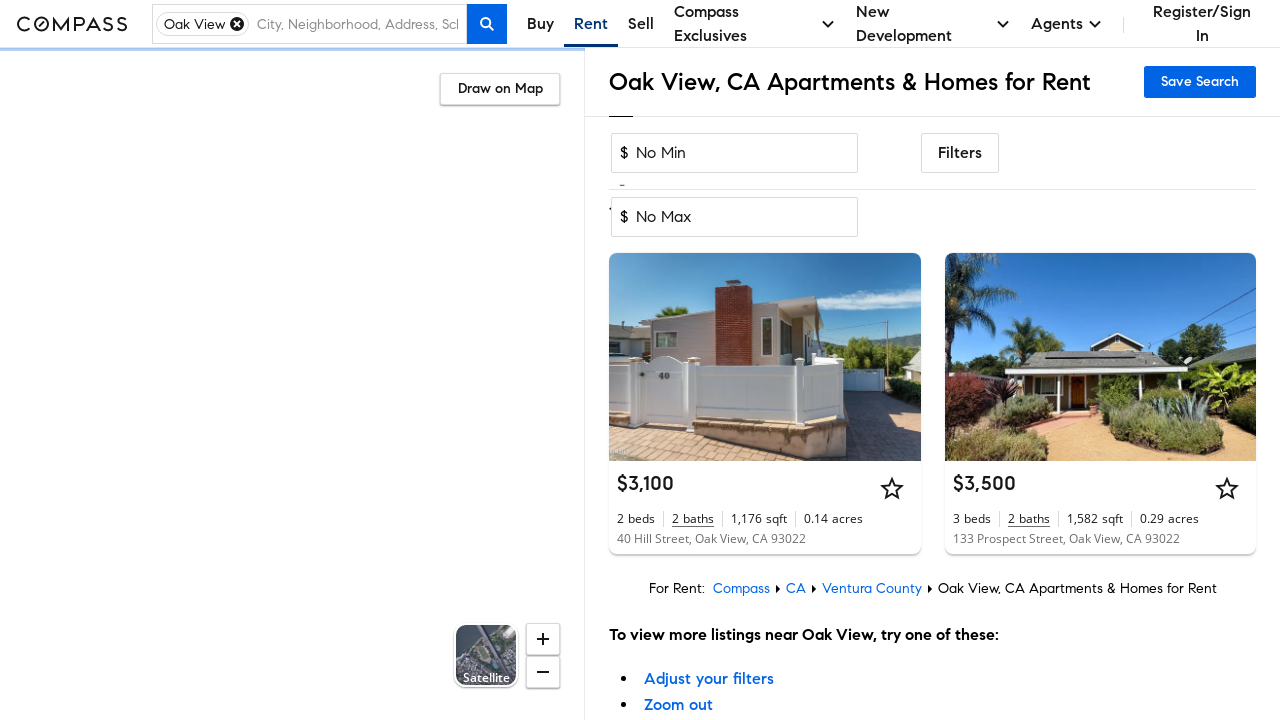

--- FILE ---
content_type: text/html; charset=utf-8
request_url: https://www.google.com/recaptcha/enterprise/anchor?ar=1&k=6Ld-u_UUAAAAAPU09eEm6LksWjxz9ySwgzgA1PAc&co=aHR0cHM6Ly93d3cuY29tcGFzcy5jb206NDQz&hl=en&v=N67nZn4AqZkNcbeMu4prBgzg&size=invisible&anchor-ms=20000&execute-ms=30000&cb=t90254vwesg
body_size: 48842
content:
<!DOCTYPE HTML><html dir="ltr" lang="en"><head><meta http-equiv="Content-Type" content="text/html; charset=UTF-8">
<meta http-equiv="X-UA-Compatible" content="IE=edge">
<title>reCAPTCHA</title>
<style type="text/css">
/* cyrillic-ext */
@font-face {
  font-family: 'Roboto';
  font-style: normal;
  font-weight: 400;
  font-stretch: 100%;
  src: url(//fonts.gstatic.com/s/roboto/v48/KFO7CnqEu92Fr1ME7kSn66aGLdTylUAMa3GUBHMdazTgWw.woff2) format('woff2');
  unicode-range: U+0460-052F, U+1C80-1C8A, U+20B4, U+2DE0-2DFF, U+A640-A69F, U+FE2E-FE2F;
}
/* cyrillic */
@font-face {
  font-family: 'Roboto';
  font-style: normal;
  font-weight: 400;
  font-stretch: 100%;
  src: url(//fonts.gstatic.com/s/roboto/v48/KFO7CnqEu92Fr1ME7kSn66aGLdTylUAMa3iUBHMdazTgWw.woff2) format('woff2');
  unicode-range: U+0301, U+0400-045F, U+0490-0491, U+04B0-04B1, U+2116;
}
/* greek-ext */
@font-face {
  font-family: 'Roboto';
  font-style: normal;
  font-weight: 400;
  font-stretch: 100%;
  src: url(//fonts.gstatic.com/s/roboto/v48/KFO7CnqEu92Fr1ME7kSn66aGLdTylUAMa3CUBHMdazTgWw.woff2) format('woff2');
  unicode-range: U+1F00-1FFF;
}
/* greek */
@font-face {
  font-family: 'Roboto';
  font-style: normal;
  font-weight: 400;
  font-stretch: 100%;
  src: url(//fonts.gstatic.com/s/roboto/v48/KFO7CnqEu92Fr1ME7kSn66aGLdTylUAMa3-UBHMdazTgWw.woff2) format('woff2');
  unicode-range: U+0370-0377, U+037A-037F, U+0384-038A, U+038C, U+038E-03A1, U+03A3-03FF;
}
/* math */
@font-face {
  font-family: 'Roboto';
  font-style: normal;
  font-weight: 400;
  font-stretch: 100%;
  src: url(//fonts.gstatic.com/s/roboto/v48/KFO7CnqEu92Fr1ME7kSn66aGLdTylUAMawCUBHMdazTgWw.woff2) format('woff2');
  unicode-range: U+0302-0303, U+0305, U+0307-0308, U+0310, U+0312, U+0315, U+031A, U+0326-0327, U+032C, U+032F-0330, U+0332-0333, U+0338, U+033A, U+0346, U+034D, U+0391-03A1, U+03A3-03A9, U+03B1-03C9, U+03D1, U+03D5-03D6, U+03F0-03F1, U+03F4-03F5, U+2016-2017, U+2034-2038, U+203C, U+2040, U+2043, U+2047, U+2050, U+2057, U+205F, U+2070-2071, U+2074-208E, U+2090-209C, U+20D0-20DC, U+20E1, U+20E5-20EF, U+2100-2112, U+2114-2115, U+2117-2121, U+2123-214F, U+2190, U+2192, U+2194-21AE, U+21B0-21E5, U+21F1-21F2, U+21F4-2211, U+2213-2214, U+2216-22FF, U+2308-230B, U+2310, U+2319, U+231C-2321, U+2336-237A, U+237C, U+2395, U+239B-23B7, U+23D0, U+23DC-23E1, U+2474-2475, U+25AF, U+25B3, U+25B7, U+25BD, U+25C1, U+25CA, U+25CC, U+25FB, U+266D-266F, U+27C0-27FF, U+2900-2AFF, U+2B0E-2B11, U+2B30-2B4C, U+2BFE, U+3030, U+FF5B, U+FF5D, U+1D400-1D7FF, U+1EE00-1EEFF;
}
/* symbols */
@font-face {
  font-family: 'Roboto';
  font-style: normal;
  font-weight: 400;
  font-stretch: 100%;
  src: url(//fonts.gstatic.com/s/roboto/v48/KFO7CnqEu92Fr1ME7kSn66aGLdTylUAMaxKUBHMdazTgWw.woff2) format('woff2');
  unicode-range: U+0001-000C, U+000E-001F, U+007F-009F, U+20DD-20E0, U+20E2-20E4, U+2150-218F, U+2190, U+2192, U+2194-2199, U+21AF, U+21E6-21F0, U+21F3, U+2218-2219, U+2299, U+22C4-22C6, U+2300-243F, U+2440-244A, U+2460-24FF, U+25A0-27BF, U+2800-28FF, U+2921-2922, U+2981, U+29BF, U+29EB, U+2B00-2BFF, U+4DC0-4DFF, U+FFF9-FFFB, U+10140-1018E, U+10190-1019C, U+101A0, U+101D0-101FD, U+102E0-102FB, U+10E60-10E7E, U+1D2C0-1D2D3, U+1D2E0-1D37F, U+1F000-1F0FF, U+1F100-1F1AD, U+1F1E6-1F1FF, U+1F30D-1F30F, U+1F315, U+1F31C, U+1F31E, U+1F320-1F32C, U+1F336, U+1F378, U+1F37D, U+1F382, U+1F393-1F39F, U+1F3A7-1F3A8, U+1F3AC-1F3AF, U+1F3C2, U+1F3C4-1F3C6, U+1F3CA-1F3CE, U+1F3D4-1F3E0, U+1F3ED, U+1F3F1-1F3F3, U+1F3F5-1F3F7, U+1F408, U+1F415, U+1F41F, U+1F426, U+1F43F, U+1F441-1F442, U+1F444, U+1F446-1F449, U+1F44C-1F44E, U+1F453, U+1F46A, U+1F47D, U+1F4A3, U+1F4B0, U+1F4B3, U+1F4B9, U+1F4BB, U+1F4BF, U+1F4C8-1F4CB, U+1F4D6, U+1F4DA, U+1F4DF, U+1F4E3-1F4E6, U+1F4EA-1F4ED, U+1F4F7, U+1F4F9-1F4FB, U+1F4FD-1F4FE, U+1F503, U+1F507-1F50B, U+1F50D, U+1F512-1F513, U+1F53E-1F54A, U+1F54F-1F5FA, U+1F610, U+1F650-1F67F, U+1F687, U+1F68D, U+1F691, U+1F694, U+1F698, U+1F6AD, U+1F6B2, U+1F6B9-1F6BA, U+1F6BC, U+1F6C6-1F6CF, U+1F6D3-1F6D7, U+1F6E0-1F6EA, U+1F6F0-1F6F3, U+1F6F7-1F6FC, U+1F700-1F7FF, U+1F800-1F80B, U+1F810-1F847, U+1F850-1F859, U+1F860-1F887, U+1F890-1F8AD, U+1F8B0-1F8BB, U+1F8C0-1F8C1, U+1F900-1F90B, U+1F93B, U+1F946, U+1F984, U+1F996, U+1F9E9, U+1FA00-1FA6F, U+1FA70-1FA7C, U+1FA80-1FA89, U+1FA8F-1FAC6, U+1FACE-1FADC, U+1FADF-1FAE9, U+1FAF0-1FAF8, U+1FB00-1FBFF;
}
/* vietnamese */
@font-face {
  font-family: 'Roboto';
  font-style: normal;
  font-weight: 400;
  font-stretch: 100%;
  src: url(//fonts.gstatic.com/s/roboto/v48/KFO7CnqEu92Fr1ME7kSn66aGLdTylUAMa3OUBHMdazTgWw.woff2) format('woff2');
  unicode-range: U+0102-0103, U+0110-0111, U+0128-0129, U+0168-0169, U+01A0-01A1, U+01AF-01B0, U+0300-0301, U+0303-0304, U+0308-0309, U+0323, U+0329, U+1EA0-1EF9, U+20AB;
}
/* latin-ext */
@font-face {
  font-family: 'Roboto';
  font-style: normal;
  font-weight: 400;
  font-stretch: 100%;
  src: url(//fonts.gstatic.com/s/roboto/v48/KFO7CnqEu92Fr1ME7kSn66aGLdTylUAMa3KUBHMdazTgWw.woff2) format('woff2');
  unicode-range: U+0100-02BA, U+02BD-02C5, U+02C7-02CC, U+02CE-02D7, U+02DD-02FF, U+0304, U+0308, U+0329, U+1D00-1DBF, U+1E00-1E9F, U+1EF2-1EFF, U+2020, U+20A0-20AB, U+20AD-20C0, U+2113, U+2C60-2C7F, U+A720-A7FF;
}
/* latin */
@font-face {
  font-family: 'Roboto';
  font-style: normal;
  font-weight: 400;
  font-stretch: 100%;
  src: url(//fonts.gstatic.com/s/roboto/v48/KFO7CnqEu92Fr1ME7kSn66aGLdTylUAMa3yUBHMdazQ.woff2) format('woff2');
  unicode-range: U+0000-00FF, U+0131, U+0152-0153, U+02BB-02BC, U+02C6, U+02DA, U+02DC, U+0304, U+0308, U+0329, U+2000-206F, U+20AC, U+2122, U+2191, U+2193, U+2212, U+2215, U+FEFF, U+FFFD;
}
/* cyrillic-ext */
@font-face {
  font-family: 'Roboto';
  font-style: normal;
  font-weight: 500;
  font-stretch: 100%;
  src: url(//fonts.gstatic.com/s/roboto/v48/KFO7CnqEu92Fr1ME7kSn66aGLdTylUAMa3GUBHMdazTgWw.woff2) format('woff2');
  unicode-range: U+0460-052F, U+1C80-1C8A, U+20B4, U+2DE0-2DFF, U+A640-A69F, U+FE2E-FE2F;
}
/* cyrillic */
@font-face {
  font-family: 'Roboto';
  font-style: normal;
  font-weight: 500;
  font-stretch: 100%;
  src: url(//fonts.gstatic.com/s/roboto/v48/KFO7CnqEu92Fr1ME7kSn66aGLdTylUAMa3iUBHMdazTgWw.woff2) format('woff2');
  unicode-range: U+0301, U+0400-045F, U+0490-0491, U+04B0-04B1, U+2116;
}
/* greek-ext */
@font-face {
  font-family: 'Roboto';
  font-style: normal;
  font-weight: 500;
  font-stretch: 100%;
  src: url(//fonts.gstatic.com/s/roboto/v48/KFO7CnqEu92Fr1ME7kSn66aGLdTylUAMa3CUBHMdazTgWw.woff2) format('woff2');
  unicode-range: U+1F00-1FFF;
}
/* greek */
@font-face {
  font-family: 'Roboto';
  font-style: normal;
  font-weight: 500;
  font-stretch: 100%;
  src: url(//fonts.gstatic.com/s/roboto/v48/KFO7CnqEu92Fr1ME7kSn66aGLdTylUAMa3-UBHMdazTgWw.woff2) format('woff2');
  unicode-range: U+0370-0377, U+037A-037F, U+0384-038A, U+038C, U+038E-03A1, U+03A3-03FF;
}
/* math */
@font-face {
  font-family: 'Roboto';
  font-style: normal;
  font-weight: 500;
  font-stretch: 100%;
  src: url(//fonts.gstatic.com/s/roboto/v48/KFO7CnqEu92Fr1ME7kSn66aGLdTylUAMawCUBHMdazTgWw.woff2) format('woff2');
  unicode-range: U+0302-0303, U+0305, U+0307-0308, U+0310, U+0312, U+0315, U+031A, U+0326-0327, U+032C, U+032F-0330, U+0332-0333, U+0338, U+033A, U+0346, U+034D, U+0391-03A1, U+03A3-03A9, U+03B1-03C9, U+03D1, U+03D5-03D6, U+03F0-03F1, U+03F4-03F5, U+2016-2017, U+2034-2038, U+203C, U+2040, U+2043, U+2047, U+2050, U+2057, U+205F, U+2070-2071, U+2074-208E, U+2090-209C, U+20D0-20DC, U+20E1, U+20E5-20EF, U+2100-2112, U+2114-2115, U+2117-2121, U+2123-214F, U+2190, U+2192, U+2194-21AE, U+21B0-21E5, U+21F1-21F2, U+21F4-2211, U+2213-2214, U+2216-22FF, U+2308-230B, U+2310, U+2319, U+231C-2321, U+2336-237A, U+237C, U+2395, U+239B-23B7, U+23D0, U+23DC-23E1, U+2474-2475, U+25AF, U+25B3, U+25B7, U+25BD, U+25C1, U+25CA, U+25CC, U+25FB, U+266D-266F, U+27C0-27FF, U+2900-2AFF, U+2B0E-2B11, U+2B30-2B4C, U+2BFE, U+3030, U+FF5B, U+FF5D, U+1D400-1D7FF, U+1EE00-1EEFF;
}
/* symbols */
@font-face {
  font-family: 'Roboto';
  font-style: normal;
  font-weight: 500;
  font-stretch: 100%;
  src: url(//fonts.gstatic.com/s/roboto/v48/KFO7CnqEu92Fr1ME7kSn66aGLdTylUAMaxKUBHMdazTgWw.woff2) format('woff2');
  unicode-range: U+0001-000C, U+000E-001F, U+007F-009F, U+20DD-20E0, U+20E2-20E4, U+2150-218F, U+2190, U+2192, U+2194-2199, U+21AF, U+21E6-21F0, U+21F3, U+2218-2219, U+2299, U+22C4-22C6, U+2300-243F, U+2440-244A, U+2460-24FF, U+25A0-27BF, U+2800-28FF, U+2921-2922, U+2981, U+29BF, U+29EB, U+2B00-2BFF, U+4DC0-4DFF, U+FFF9-FFFB, U+10140-1018E, U+10190-1019C, U+101A0, U+101D0-101FD, U+102E0-102FB, U+10E60-10E7E, U+1D2C0-1D2D3, U+1D2E0-1D37F, U+1F000-1F0FF, U+1F100-1F1AD, U+1F1E6-1F1FF, U+1F30D-1F30F, U+1F315, U+1F31C, U+1F31E, U+1F320-1F32C, U+1F336, U+1F378, U+1F37D, U+1F382, U+1F393-1F39F, U+1F3A7-1F3A8, U+1F3AC-1F3AF, U+1F3C2, U+1F3C4-1F3C6, U+1F3CA-1F3CE, U+1F3D4-1F3E0, U+1F3ED, U+1F3F1-1F3F3, U+1F3F5-1F3F7, U+1F408, U+1F415, U+1F41F, U+1F426, U+1F43F, U+1F441-1F442, U+1F444, U+1F446-1F449, U+1F44C-1F44E, U+1F453, U+1F46A, U+1F47D, U+1F4A3, U+1F4B0, U+1F4B3, U+1F4B9, U+1F4BB, U+1F4BF, U+1F4C8-1F4CB, U+1F4D6, U+1F4DA, U+1F4DF, U+1F4E3-1F4E6, U+1F4EA-1F4ED, U+1F4F7, U+1F4F9-1F4FB, U+1F4FD-1F4FE, U+1F503, U+1F507-1F50B, U+1F50D, U+1F512-1F513, U+1F53E-1F54A, U+1F54F-1F5FA, U+1F610, U+1F650-1F67F, U+1F687, U+1F68D, U+1F691, U+1F694, U+1F698, U+1F6AD, U+1F6B2, U+1F6B9-1F6BA, U+1F6BC, U+1F6C6-1F6CF, U+1F6D3-1F6D7, U+1F6E0-1F6EA, U+1F6F0-1F6F3, U+1F6F7-1F6FC, U+1F700-1F7FF, U+1F800-1F80B, U+1F810-1F847, U+1F850-1F859, U+1F860-1F887, U+1F890-1F8AD, U+1F8B0-1F8BB, U+1F8C0-1F8C1, U+1F900-1F90B, U+1F93B, U+1F946, U+1F984, U+1F996, U+1F9E9, U+1FA00-1FA6F, U+1FA70-1FA7C, U+1FA80-1FA89, U+1FA8F-1FAC6, U+1FACE-1FADC, U+1FADF-1FAE9, U+1FAF0-1FAF8, U+1FB00-1FBFF;
}
/* vietnamese */
@font-face {
  font-family: 'Roboto';
  font-style: normal;
  font-weight: 500;
  font-stretch: 100%;
  src: url(//fonts.gstatic.com/s/roboto/v48/KFO7CnqEu92Fr1ME7kSn66aGLdTylUAMa3OUBHMdazTgWw.woff2) format('woff2');
  unicode-range: U+0102-0103, U+0110-0111, U+0128-0129, U+0168-0169, U+01A0-01A1, U+01AF-01B0, U+0300-0301, U+0303-0304, U+0308-0309, U+0323, U+0329, U+1EA0-1EF9, U+20AB;
}
/* latin-ext */
@font-face {
  font-family: 'Roboto';
  font-style: normal;
  font-weight: 500;
  font-stretch: 100%;
  src: url(//fonts.gstatic.com/s/roboto/v48/KFO7CnqEu92Fr1ME7kSn66aGLdTylUAMa3KUBHMdazTgWw.woff2) format('woff2');
  unicode-range: U+0100-02BA, U+02BD-02C5, U+02C7-02CC, U+02CE-02D7, U+02DD-02FF, U+0304, U+0308, U+0329, U+1D00-1DBF, U+1E00-1E9F, U+1EF2-1EFF, U+2020, U+20A0-20AB, U+20AD-20C0, U+2113, U+2C60-2C7F, U+A720-A7FF;
}
/* latin */
@font-face {
  font-family: 'Roboto';
  font-style: normal;
  font-weight: 500;
  font-stretch: 100%;
  src: url(//fonts.gstatic.com/s/roboto/v48/KFO7CnqEu92Fr1ME7kSn66aGLdTylUAMa3yUBHMdazQ.woff2) format('woff2');
  unicode-range: U+0000-00FF, U+0131, U+0152-0153, U+02BB-02BC, U+02C6, U+02DA, U+02DC, U+0304, U+0308, U+0329, U+2000-206F, U+20AC, U+2122, U+2191, U+2193, U+2212, U+2215, U+FEFF, U+FFFD;
}
/* cyrillic-ext */
@font-face {
  font-family: 'Roboto';
  font-style: normal;
  font-weight: 900;
  font-stretch: 100%;
  src: url(//fonts.gstatic.com/s/roboto/v48/KFO7CnqEu92Fr1ME7kSn66aGLdTylUAMa3GUBHMdazTgWw.woff2) format('woff2');
  unicode-range: U+0460-052F, U+1C80-1C8A, U+20B4, U+2DE0-2DFF, U+A640-A69F, U+FE2E-FE2F;
}
/* cyrillic */
@font-face {
  font-family: 'Roboto';
  font-style: normal;
  font-weight: 900;
  font-stretch: 100%;
  src: url(//fonts.gstatic.com/s/roboto/v48/KFO7CnqEu92Fr1ME7kSn66aGLdTylUAMa3iUBHMdazTgWw.woff2) format('woff2');
  unicode-range: U+0301, U+0400-045F, U+0490-0491, U+04B0-04B1, U+2116;
}
/* greek-ext */
@font-face {
  font-family: 'Roboto';
  font-style: normal;
  font-weight: 900;
  font-stretch: 100%;
  src: url(//fonts.gstatic.com/s/roboto/v48/KFO7CnqEu92Fr1ME7kSn66aGLdTylUAMa3CUBHMdazTgWw.woff2) format('woff2');
  unicode-range: U+1F00-1FFF;
}
/* greek */
@font-face {
  font-family: 'Roboto';
  font-style: normal;
  font-weight: 900;
  font-stretch: 100%;
  src: url(//fonts.gstatic.com/s/roboto/v48/KFO7CnqEu92Fr1ME7kSn66aGLdTylUAMa3-UBHMdazTgWw.woff2) format('woff2');
  unicode-range: U+0370-0377, U+037A-037F, U+0384-038A, U+038C, U+038E-03A1, U+03A3-03FF;
}
/* math */
@font-face {
  font-family: 'Roboto';
  font-style: normal;
  font-weight: 900;
  font-stretch: 100%;
  src: url(//fonts.gstatic.com/s/roboto/v48/KFO7CnqEu92Fr1ME7kSn66aGLdTylUAMawCUBHMdazTgWw.woff2) format('woff2');
  unicode-range: U+0302-0303, U+0305, U+0307-0308, U+0310, U+0312, U+0315, U+031A, U+0326-0327, U+032C, U+032F-0330, U+0332-0333, U+0338, U+033A, U+0346, U+034D, U+0391-03A1, U+03A3-03A9, U+03B1-03C9, U+03D1, U+03D5-03D6, U+03F0-03F1, U+03F4-03F5, U+2016-2017, U+2034-2038, U+203C, U+2040, U+2043, U+2047, U+2050, U+2057, U+205F, U+2070-2071, U+2074-208E, U+2090-209C, U+20D0-20DC, U+20E1, U+20E5-20EF, U+2100-2112, U+2114-2115, U+2117-2121, U+2123-214F, U+2190, U+2192, U+2194-21AE, U+21B0-21E5, U+21F1-21F2, U+21F4-2211, U+2213-2214, U+2216-22FF, U+2308-230B, U+2310, U+2319, U+231C-2321, U+2336-237A, U+237C, U+2395, U+239B-23B7, U+23D0, U+23DC-23E1, U+2474-2475, U+25AF, U+25B3, U+25B7, U+25BD, U+25C1, U+25CA, U+25CC, U+25FB, U+266D-266F, U+27C0-27FF, U+2900-2AFF, U+2B0E-2B11, U+2B30-2B4C, U+2BFE, U+3030, U+FF5B, U+FF5D, U+1D400-1D7FF, U+1EE00-1EEFF;
}
/* symbols */
@font-face {
  font-family: 'Roboto';
  font-style: normal;
  font-weight: 900;
  font-stretch: 100%;
  src: url(//fonts.gstatic.com/s/roboto/v48/KFO7CnqEu92Fr1ME7kSn66aGLdTylUAMaxKUBHMdazTgWw.woff2) format('woff2');
  unicode-range: U+0001-000C, U+000E-001F, U+007F-009F, U+20DD-20E0, U+20E2-20E4, U+2150-218F, U+2190, U+2192, U+2194-2199, U+21AF, U+21E6-21F0, U+21F3, U+2218-2219, U+2299, U+22C4-22C6, U+2300-243F, U+2440-244A, U+2460-24FF, U+25A0-27BF, U+2800-28FF, U+2921-2922, U+2981, U+29BF, U+29EB, U+2B00-2BFF, U+4DC0-4DFF, U+FFF9-FFFB, U+10140-1018E, U+10190-1019C, U+101A0, U+101D0-101FD, U+102E0-102FB, U+10E60-10E7E, U+1D2C0-1D2D3, U+1D2E0-1D37F, U+1F000-1F0FF, U+1F100-1F1AD, U+1F1E6-1F1FF, U+1F30D-1F30F, U+1F315, U+1F31C, U+1F31E, U+1F320-1F32C, U+1F336, U+1F378, U+1F37D, U+1F382, U+1F393-1F39F, U+1F3A7-1F3A8, U+1F3AC-1F3AF, U+1F3C2, U+1F3C4-1F3C6, U+1F3CA-1F3CE, U+1F3D4-1F3E0, U+1F3ED, U+1F3F1-1F3F3, U+1F3F5-1F3F7, U+1F408, U+1F415, U+1F41F, U+1F426, U+1F43F, U+1F441-1F442, U+1F444, U+1F446-1F449, U+1F44C-1F44E, U+1F453, U+1F46A, U+1F47D, U+1F4A3, U+1F4B0, U+1F4B3, U+1F4B9, U+1F4BB, U+1F4BF, U+1F4C8-1F4CB, U+1F4D6, U+1F4DA, U+1F4DF, U+1F4E3-1F4E6, U+1F4EA-1F4ED, U+1F4F7, U+1F4F9-1F4FB, U+1F4FD-1F4FE, U+1F503, U+1F507-1F50B, U+1F50D, U+1F512-1F513, U+1F53E-1F54A, U+1F54F-1F5FA, U+1F610, U+1F650-1F67F, U+1F687, U+1F68D, U+1F691, U+1F694, U+1F698, U+1F6AD, U+1F6B2, U+1F6B9-1F6BA, U+1F6BC, U+1F6C6-1F6CF, U+1F6D3-1F6D7, U+1F6E0-1F6EA, U+1F6F0-1F6F3, U+1F6F7-1F6FC, U+1F700-1F7FF, U+1F800-1F80B, U+1F810-1F847, U+1F850-1F859, U+1F860-1F887, U+1F890-1F8AD, U+1F8B0-1F8BB, U+1F8C0-1F8C1, U+1F900-1F90B, U+1F93B, U+1F946, U+1F984, U+1F996, U+1F9E9, U+1FA00-1FA6F, U+1FA70-1FA7C, U+1FA80-1FA89, U+1FA8F-1FAC6, U+1FACE-1FADC, U+1FADF-1FAE9, U+1FAF0-1FAF8, U+1FB00-1FBFF;
}
/* vietnamese */
@font-face {
  font-family: 'Roboto';
  font-style: normal;
  font-weight: 900;
  font-stretch: 100%;
  src: url(//fonts.gstatic.com/s/roboto/v48/KFO7CnqEu92Fr1ME7kSn66aGLdTylUAMa3OUBHMdazTgWw.woff2) format('woff2');
  unicode-range: U+0102-0103, U+0110-0111, U+0128-0129, U+0168-0169, U+01A0-01A1, U+01AF-01B0, U+0300-0301, U+0303-0304, U+0308-0309, U+0323, U+0329, U+1EA0-1EF9, U+20AB;
}
/* latin-ext */
@font-face {
  font-family: 'Roboto';
  font-style: normal;
  font-weight: 900;
  font-stretch: 100%;
  src: url(//fonts.gstatic.com/s/roboto/v48/KFO7CnqEu92Fr1ME7kSn66aGLdTylUAMa3KUBHMdazTgWw.woff2) format('woff2');
  unicode-range: U+0100-02BA, U+02BD-02C5, U+02C7-02CC, U+02CE-02D7, U+02DD-02FF, U+0304, U+0308, U+0329, U+1D00-1DBF, U+1E00-1E9F, U+1EF2-1EFF, U+2020, U+20A0-20AB, U+20AD-20C0, U+2113, U+2C60-2C7F, U+A720-A7FF;
}
/* latin */
@font-face {
  font-family: 'Roboto';
  font-style: normal;
  font-weight: 900;
  font-stretch: 100%;
  src: url(//fonts.gstatic.com/s/roboto/v48/KFO7CnqEu92Fr1ME7kSn66aGLdTylUAMa3yUBHMdazQ.woff2) format('woff2');
  unicode-range: U+0000-00FF, U+0131, U+0152-0153, U+02BB-02BC, U+02C6, U+02DA, U+02DC, U+0304, U+0308, U+0329, U+2000-206F, U+20AC, U+2122, U+2191, U+2193, U+2212, U+2215, U+FEFF, U+FFFD;
}

</style>
<link rel="stylesheet" type="text/css" href="https://www.gstatic.com/recaptcha/releases/N67nZn4AqZkNcbeMu4prBgzg/styles__ltr.css">
<script nonce="GHPp_RpR2cvylgZO5l_ddw" type="text/javascript">window['__recaptcha_api'] = 'https://www.google.com/recaptcha/enterprise/';</script>
<script type="text/javascript" src="https://www.gstatic.com/recaptcha/releases/N67nZn4AqZkNcbeMu4prBgzg/recaptcha__en.js" nonce="GHPp_RpR2cvylgZO5l_ddw">
      
    </script></head>
<body><div id="rc-anchor-alert" class="rc-anchor-alert"></div>
<input type="hidden" id="recaptcha-token" value="[base64]">
<script type="text/javascript" nonce="GHPp_RpR2cvylgZO5l_ddw">
      recaptcha.anchor.Main.init("[\x22ainput\x22,[\x22bgdata\x22,\x22\x22,\[base64]/[base64]/[base64]/[base64]/[base64]/UltsKytdPUU6KEU8MjA0OD9SW2wrK109RT4+NnwxOTI6KChFJjY0NTEyKT09NTUyOTYmJk0rMTxjLmxlbmd0aCYmKGMuY2hhckNvZGVBdChNKzEpJjY0NTEyKT09NTYzMjA/[base64]/[base64]/[base64]/[base64]/[base64]/[base64]/[base64]\x22,\[base64]\x22,\x22f0I4woRMflZ3wpTDisO/w6LDtCsxwol7XCMWwr9Cw5/CiARAwptHC8Kzwp3CtMO2w6Anw7lsLsObwqbDtsKLJcOxwrzDl2HDiivCkcOawp/DvAcsPzB4wp/DnhTDlcKUAyvCrjhDw4LDrxjCrCMGw5RZwrjDnMOgwpZlwpzCsAHDtMOrwr0yKTMvwrkfAsKPw7zCt1/DnkXCnTTCrsOuw7NRwpfDkMKKwpvCrTFJXsORwo3Dv8K7wowUI1bDsMOhwoY9QcKsw63ClsO9w6nDlcKCw67DjTTDv8KVwoJdw6p/[base64]/[base64]/CosKww4xBwrJHw5TDhSk/w68bwoDDgyFuZsOjW8Ofw6PDncO4WAI3wo7DrAZDWwNfMwzDi8KrWMKeYjA+ZsOpQsKPwpbDi8OFw4bDvsKLeGXCo8OKQcOhw6zDjsO+dUzDn1giw5zDssKXSQzCj8O0worDpHPCh8OuUMOmTcO4ZMKKw5/Cj8OaNMOUwoRfw6pYK8ONw6RdwrkpW0hmwpxvw5XDmsOzwp1rwozCj8O1wrtRw5HDjWXDgsOgwoLDs2gtSsKQw7bDt05Yw4xdXMOpw7cyBsKwAwtNw6oWXcOnDhg/w6oJw6hgwodBYxlPDBbDrMO5QgzCsjkyw6nDh8K5w7HDu0/[base64]/CpF0SLjMeEWzDugjDvibCmVIhworDjTsyw7jCjXTCv8Kew5EWWyQROcO/BGnDt8KWwrhtWjDCj14Vw6jDtsKOYMO1HgTDuxNOw7gSwr4WGsOVE8Oiw5PCjMOnwrBUJApEW0/Dij/DjwDDisOvw5l4TcOlwrDDh0EDC2XDkmvDrsKjw5LDux8yw63CvcO0G8O/FRgGw5zDkVU3wpZaeMOewqjChVvCnMK9wo5qD8Oaw6HCtifDphHCmMKWCQRPwqU/DXVIG8KWwpgrHj3DjsKcw5sew6bDl8KAHz0tw69pwq7DuMKSXVdVbcKDFlFIwo09wpTDh3ALEMK2w5AUATRRCnluF2kww60UTcORAcOEEiLChMOeLFrDtXfCi8KxSMOjA1YNSMOMw5YYfcONaDvDrsOzBMKrw6UBwpUDDGXDiMOwTMKhQX/CuMK4w5MFw44Sw77Ci8OAw6xkYUMsXsKHw6seKcOXw4ARwpkKwqQQKMKEeCbClMOGGcOHQsOjOgbChcOowrjClsOKak9ZwpjDmHEqHi/[base64]/DmS9wKxNmHcK1VsKoF8Oucy8jAsOiwqDCncKgw4B6P8KMOMKPw7jDnsOpNMOxw77DvVlTK8K2WU42dMKUwqZfTEnDlsKrwohDSUNvwqFifsO3wrBuXcOywp/DinMEd3k7w6gFwr85O0sdesOwcMK4JDjDuMOiwqTChX1/[base64]/Cl8O7EMKIw7vCp3DDjMKdYy7DlMOeCRdDwpdWVMOMacKPCMOFPsK4woTDuQxSwoNfw4orwqwzw4PCjcKkwoXDsm/DskPDrE18RsKXTcO2wodHw5zDrzfDlsOMeMO2w6s0RDY8w6cVwrwJfcKGw7kZAg8Mw4PClnEoa8OJChXCoV4owrsye3TDicOVTsKVw4jDmWZMw5/DtMOMKhXDi1kNw7dYM8ODBsOKf1ZzGsKvw7bDhcO+BgNdWRgcwrPCmijDqErCosOxNj0FPMOWGcOPwpNCJMO1w6zCvw/[base64]/[base64]/CicOXaRlqw5oBSGvDkBrDgmYdC8OGYlrDs0XCrsKKwp3Dh8KbXEAGwprDj8KMwoNKw6ASw5HDjDLCosKEw6g4w5Mzw6tzw4UsBMKYBmnCpsO/wqvDs8ONOsKFw47DpmETa8OXcmjDgV5lWcKfFsOMw5Bhdnh7wogfwoTCvMO4ZlvDtMKRNsOjX8Odw5LCjXF6ScK2w6lfKlbCggHCjgjDtMKjwr1cIlrCmMO6w6/CrBBTJsOEw6jDk8KbdX7Di8OQwpAWGXQlw5gXw7TCmsOhMMOLw4vCssKow4QBw49Gwrs+w5XDh8K1eMK+bUDCjsKneFJnEVvCpABPSSHCpsKua8Ozw6Yrw5lww55Rw4fCrMOXwoZHw7HDosKGw6pkw5fDnMO1wqkIY8OHC8OjWcOHSX4tAUfCgMKpC8Onw4/DoMKowrbCtUsvw5DCs34AawPCv1bCh3LDocO8BzLCssKPShcXw5zDjcOzwoVrQ8OVw4wFw6w5wok6PQ11Q8KMwrRqwoLCgXjDqsKVGi3CiTLDlcKbwo1IZVNTPx/DocKtBMK/ZcK7VsOEw6oCwrXDtMKwHcOQwppOGcO4GnzDqidfw6bCncOXw4YBw7bCmMKmw70vc8KCZMKhEMK4bMOhBjHDvS9Gw6JdwpnDiiBcwobCs8KnwqvDgBQXDcO/w5YCamkQw455w4FzK8KJRcKjw7vDk1YbbsKdFWDCrgcNw70rSjPCnsOyw4U5wozDp8KkWnVUwrFyckYow65+ZMOzw4NoaMKLwoTCq0ZLwrbDrsOnw6w0cwtHJcO6Ci0hwr4zP8KWw7/DoMKAw6Arw7fDnks1w45YwpxWdCcFPsOzA17DojXDg8Oaw5UUw79vw7h3R154M8KQJgvCiMKmasOJJU9xayrDtlUIwqfDg3N5A8KBw6BUw6N+w4cRw5AbU2k/XMKkRcK/w7Z0wo9Vw4/DgcK/[base64]/DlsO1FmNXwpLDvXPDhHPDnyfCocKfZQBvAcOwc8Kww6RnwqHDmkbCsMOJwqnCmcOvwo9TIkhcLMO5VHrCu8OdAx4/w6UjwqfDo8OZw5zCv8KEwrrCoWsmwrHClsO5w48BwrPCnlsqwoPDpcO2w75CwqZLFMKyHsOPw5zDl0BlHwN4wpLDmsOhwprCtQ/DsVTDogrCm3jCnhDCm1kcwqA0ViPCoMK3w4HChMKQwrpiGxPDjcKbw5LDolhRJ8KUw5DCvDl8wrp3GFojwoE9BG/Dh344wq4MM1RAwoLCg3kswrZaIMKHfRzDhVPCp8OKwrvDtMOfdMO3wrcuwrHCp8KNwpIlG8K2wq3Dm8KnRMK3JkDDrsOrXCPDo0w7KcKSwpnClcOhQ8KkQ8KnwrrCnmrDihLDjDrCqRvCpMOcdh5Sw5Zgw4XCvMK9OCrDi1fCqwkWw73CjMKOOsK0wp06w5kgwr/Ch8OKCsOoJk3Dj8KBwo/DmFzDuHzCrMKEw6tCOMOmWlUbasK0CMKOEsK+NEkhBMKtwp0rN2fChMKecMOVw5EewoFMaG97w6xFwo/DtcKtcMKKw4Arw7LDusO4wrnDk1o8R8Kvwq3Dt07DhMOGwoctwq5bwq/Cu8KPw5zCkihkw4B9wrkKw5/ChDLDt2RIZHxHU8Krw7sOXcOGw5LDkm7Do8OIwq96SMOOCmrCvcKyXScUcSkUwolCwoZdVUrDjMO4WnLCqcOcFFh7wophLsKTw6/Cqg7DmlPCiyrCsMKBw4PCjsK4fsOFSD7DuTJjw611RsOFw4UKw6oyKMODPh/DtcKxU8KGw6bCuMO6XEErD8KfwrDDjXV8w5TCklnCnMKvHsOmPiXDvDfDgxvCv8OkK1zDqC80wo9mX0VLeMOZw6R8IMK7w53CoXHCpW/Dr8KNw5DDgDtVw7/DsAE9GcODwq7DjhXCojxtw6zCp10Lwo/CqcKFTsOwR8KDw7rCoHRSXCzDglhRwqFNfAnCjw5Nwo/ClMKFP20/[base64]/CtVUFf8K8HMORTmbCpcOUOHoPRsKuf2tBQDvDtsKXw6zDqXfDnMOWw6QCw49Dw6E/wos1VVHChMOZMMKsEsO0DMKDQ8K8wrs/[base64]/A0zDnG7DhDkkw63Dj8OsS2bCvgsZZGXDrXYsw60vLMOoAjXDnyXDvMKOeE8bPHLCnCQkw7AbZAItwpdfwpAlMxXDpcOdwpfDinBmZcOUZMKFT8KyTGYLSsKrOMKAw6Mqw67Co2BCMirCkTJnMcKefkR/PlAlHmpYKT/CkXLDpVTDvi8Bwpoqw6B2Z8KtKHIcKsK9w5jCpMOIw4/Cn1Faw5MRYsKfeMOITnzCiHR9w7RMC0rDsRrCu8ONw6bCinp5UjDDuwZfcsOxwqxGdRc8S31iY09mNn/DrlzCpMKsVgvDrwLDmCnDswDDu0/CmTvCpyzCg8OgFcKCKEbDqMKZUEgIFStdZzXCgGAqUjxfcsKew7HDnMOMasOgYcOLdMKjJzEVUS98w4bCt8OxP05Gw5LDpB/CisK6w4HDumLCllpfw7hxwqk5A8KhwoPDlVQOwo/Dg2zDmMOdM8OmwqR8SsKNcnVBNMKfwrl7wq3DiEzDk8ODw6LCksKqwpQ/wp7DgG/DscK7LsKKw4vCj8OPwpHCrXfCugdmbEfCuA0pw7Qww6XCoj/[base64]/[base64]/Cq8KMw54hRTHDoMOcA37Cq8O7JCkRf8KuYsKgw4tIXg3DocO/w6vCpjvCrcOzeMKwasK6W8OhXCs/KsK1wq7DvXdxwpsuKH3DnzLDiRDCiMO0Jwo9w5/DqcOnwrHDpMOAwocgw7Ybw7sew6ZFwr8bwqHDvcOTw7JowrZSY03Cs8K7wrpcwocew71gGcOAG8O7w4DCp8OOw6MUB3vDisOIw7vCiXjDi8KHw47ClsOrw4EmX8OsR8KkYcOXesKuwrAZYMOcUhUAwofDpkgrwpoaw5/DmUHCk8OtA8KJATHDp8Kpw6LDpzEEwo4BPDM1w6w/TMKbHcO+w4FkD1t6wp9gJwXCv2t4dsOHfTscXsK1w4TChz5rT8O+ZMKHFMOMEBXDkQnDh8OEworCq8KOwo/DhMKiFMK/woheEcO4w5d+wpvCkSJIwoJsw6rClh/Ct3kHIcOmMsOCaiFIwq0KYcKGCMK4Wgd2AEHDohrDkVDCtjnDhsOPcsO9wrjDohBcwo08QsKULQ7CoMONw5J7ZVtMw7Maw54eT8O0wpE1EW/DkxknwoxpwrIMV3hpw6zDrcOQHV/[base64]/DgMOmwrDCn3hvQR3Cj8Oqw65uD3pqH8KKGCdcw4Q1wqAIQXXDgsOyBMKow7lqwrYGwrUVwop6wqwMwrTCnwzCsjgQQcOFWComNsKRGMOKJ1LCvxYVc09hAFk9AcKMwoNsw44Ewp7DrMO0IMK5PcOow6/Cr8O8WRbDoMKCw6/[base64]/DSDCmzdXfsONDsORw7fDrMKSwpvCqlHDkm3CkHwtw4/CuAXDs8KtwpPDtFjCqsK/wrEFw79Tw7Bdw4g8BDTCkUfDun0mw7PCrghnKMO0wpAVwolsKMKAw6XCksOLE8KFwrfDthvClzvCngjDn8K9KyMvwqluG2MOwqLDn3seB1vCmsKFEsKBDU/DssO4VsOyXMOkRljDuiDCm8ORYEgSfcKLZcKYwrfDqmrDi2gEwrzClMOZfsO3w6XCgEbDn8OCw53Ds8K4DsOcwqrDszgTw7JgA8Kjw5XDi1c8ejfDpAJPwrXCpsKAYMKvw7jDjsKVUsKUw5t/XsOBccK+e8KbMWIYwr05wrMkwqQMwoHDsEZnwppvY0vCqlxgwoDDt8OsOSMZR1F3RXjDpMOhwrPDsBZ5w7IWPT9fPF5Xwp0jW1wLI2UgCXfCqB1aw7rCshjDusOqw5/CvyF9f21lwpXDhkbDucOuw7RcwqEewr/Dq8OXwpUtXF/CqcKDw5N4wqpHwr/DrsOGw67DujJsbWJYw4p3LXExdiXDhMKawpV+FnAMbBR9wq/DjBPDsWLDpmjDun/DpcKxZCwBwpPCuDJbw7/CncKYDS3DjcOSdsK0wodZb8Kaw5FhETbDlXbDl1zDinlYwrVfw4QmWcOzw54QwpNZchtYw4jCmTfDglNrw597dhXCrcKSSgonwrZ9TcOxFcOAwpDDt8KWf3Jhwp08w7klB8Oew44YDsKEw69tQcK0wpV6R8OJwqMlGsKPFsOYBcK/DsOrdMOKHXTCpcK+w497wqbDthfCj23CoMKOwqQ7WGsEA17Cm8OKwozDsCzCu8KhM8K8IHYZG8Khw4ACIMKlw44eBsOUw4ZkTcObOMKww6o2J8OTJcOTwrPCi1Z0w4tCe3bDuFfChcKkw6zCkDM0Xy7Dt8OFw50rwo/[base64]/wox2w49cITfDjwF3O8OWw6V5w5XDjkw2woJbYcOqY8KqwqHCr8KUwr3CulYUwqxSwpbCuMO1wpzDgGfDrMOgR8KVwoHDvCpqIGUEPDHCjcKlwqtjw61awo8fb8KhfcKTw5XDrQfCqlsqwqlbSDzDo8K0woN6WnxzPcKnwp04ecO5fhI/[base64]/NsKxAcOfOcO4wonCgTEhw7HCvMKQKMK/w5JWMsORejZwAGpmwrlSwpZ6J8OJA0vDlj8IM8K7wrrDl8KIw6QQDx/DgcOQTFVUNsKewqfCvMKLw4TDh8OLw4/Dp8KCwqfCh1swM8KVwoxoSz4jwr/DiATDlcKEw6TDgsOeFcKXwojCmMKtw5zCiAh7wo52IMKMw7Zwwp8ew73DvsOBSRTCoVbDgBpowpBUCMOpwpPCv8K1U8Ouwo7CmMKew50SCyPDs8OhwrfCnMOOPF3DrlMuwq3DrBZ5w4zCm3DCpwRGfkFdTcOROFFddELDhU7CkcO/[base64]/[base64]/HcOew4jCiFdCHmLCtTTCsxUSZsK1wqZSSE0pcgPCpcK/[base64]/DmMKyw6LCpC1iLsKFwpDCjmk5w7DDqcOjN8OAw5/Dh8KSFyoUwonDiw5SwpXClsKfJ28wT8KgeDbDpsO2wq/DvjlHCsK4B1XDucKdV1oDTMOfOjRjw5PDujgHw5gwLCzDv8KcwpDDkcO7w7vDp8K6esO4w4/ClsKuXcOJw7DDo8Kdw6XDglkTMsOjwoDDpcKXw4gjHx8IbcOSw6bDrRlqw7Iuw5XDnnBTw77DtlnCnsKmw5nDkcOgwp/Cj8OdRMOMJsO1UcOBw7xKwqZDw6IkwrfCiMKAw48IZ8O1S1PCs3nDjhfDkMOAwoLCo1jDo8KNfSktXyfDomrDisOCLsKQelfDp8KVPnQXfMORUFjCpMKsCcObw6xyZmMEw5vDpMKswrPDjBYxwp7Dm8KKNcK8I8OEdRHDg0c5cR/DhmHCjgTDnApJwpVJYcOdw6xBAcOTM8KbCsOhwqJnJyvDmsKFw45YGMOAwoJdw4/CkRhqw4HCvRFZR1FyIyfDnsKSw4Vzw77DqMO5wrhZw6PDsEAtw7pTacO4T8KtTsKew43CusK+JiLClW8VwpQfwp42wqlDw4wGCcKcw4zCqjtxTcOhXz/Du8KoKiTDrFZoZWvDqy7DnGXCrsKewptkwrB9GDLDmRY+wp/ChsKkw4FqQ8K6eTLDmTPDncOPw44ecMOUw61wXsOowq/[base64]/DqlfDnsKlwok9wojCmwPDrcKMw4YCeQNVwp4Gw7zCpcKoX8K+wozCtMK8w7Eaw4PCgcOCwpQTKcK+wrEBw6bCoTgkLS8jw5fDrlgmw5XCg8KjcsOswpBeVsOlccO5wqEIwr/Du8K/wqvDiwHClwLDrCrDv17CsMOtbGXDgMOsw6BpanHDh2vCg2DDrSTDqxoJworCpsK7KHAywpQqworCn8KQw4p9U8O+ScKXwppCw51ZYcKjw4fCvsKkw55PVsOYWgrClhrDocK/XXnCvDwcAcO/w5Fdwo/DmcK5Kh7Du3w5IMOVIMKUMi0Ew5IVRMOqBcOCbMO9woFrw7ssWsOOwpccICcpwpFlasO3w5luw6Eww6bCgV01C8OKwphdw78Jw6HDt8O/w5fCgcKpXsKBf0Yew7E/[base64]/DqzJ8KcKtWXvConDCu8OqTcOYwq7DnV8NHsOrNMKFwo0Nwr/DmFbDoV8bw4HDp8KIdsO/EsOJw7Bcw4ZsVsO1BhAMw7oVKE/DrcKaw7EHH8OewpzDu01dC8OFwqjCo8O2w77Dnw8+bMKCGcKAwqUXF3U4w4M1woHDjMKYwpIZXiDCgzTDn8Krw4Mxwpp0wr/CoApUH8KjPRMww53DjxDCvsOCw716w6XCvsOwAWlnSMO6w5PDtsKbNcO7w79Fw4h0w5FDDcK1wrDCmMOawpfCh8OQw71zF8OJDlvCuTVMwqY0w4J1C8KdNjtoB1DCvMKRFw9WGEFPwq8BworCihLCtFdNw7YWCMOXesOKwpxyTcOdIHQYwoHCusKcdcO/[base64]/Dh0nCtEM0RlHDvysXK8KAf8O8RUzDqnfDgMKNw7hzwocjWRzDp8KZwpctOEbDuynDqiokIsObw7/ChjFJwqjDmsO9BGdqw6DCvsOlFmDCul1Ww4peccORV8Kjw6rChW7Dj8KVwozCncKTwoREfsOywpjCmAcWw7TCkMO8cDfDgA4LH3/ClF7Du8Kfw4ViFGXClTHDlMKewoMDworDgSPDkiwfw4vCuw7CgsOSM3cKITbCuhfDmMOYwrnCgcKVQ13CrjPDosOVTcOPw4DCnRlHw4gSIsK7cAhxd8K9w70IwpTDold0U8KNAzRWw6TDsMK5wo3DqsKqwoXChsKhw70wCsKBwoNqw6DCt8KHAnE5w5/DncOAwqrCpcKnG8OXw6sLLlNmw4ATwolTImp5w6E/I8KHwo4kMTDDkypHUlLCocKFw6XDgMOpw4pkAETCsCXCmT3CnsO/EijCki7CusK4w4lqw7nDl8KsdsKFwrYZMyVlwpXDv8KpYVxJfsOGO8OZIkjDk8Oww4RhVsOSOjMrw7DDsMKvbcO/w7nDhBzCuU51TxAqI1jDssKBw5TCq3smP8O5NcOcwrPDtcOBCsKrw70zMMOnwo8XwrtKwp/CpMKvJ8KFwrfDpMOsWsO/w5bDlsOww57DulbCqB9qw69MIcKqwrPCpcKlTMKVw4bDo8OCBx0Dw6DDsMKOGsKpfMKRwr0NUcOvN8K1w41cVcKAXnR1wofCicOjKBlqE8KBwqHDljZgdRzChcKIGcOtZVsVBnDDh8OtWmBmRh46BsKCA0bDoMOHD8KsdsOuwq/CgMOHdD/CnGNvw7TCkMO+wrfCj8OSdSDDn2XDu8OkwrQeaAjCqsOxw6vCg8KcCsKxw5U9H3nCoWZsNhTDg8OEPB/Dul7DgQVBwqBOWyHClUsqw5vDr1cvwq/DgMOhw7HCoi/DtMKsw6FFwpzDqsObw40Fw4gRwojDljTDhMO0HWxICcOVEVBGIMKKwo7ClMOdw5DCncKVw67CuMK6aUzDksOpwqnDucOeEU0Rw5hYciZaOsKFEMOKWsKjwpF1w75DOSYMw6bCgxUKwr8tw67DrQlfwrbDgcOOw7jCmX10SigheSTCmcKRFBQBw5tnV8Oqw65/esOxLMKyw47DsgHDk8Ovw6nDtl1JwpTCulvClMK1OcO3woTChUhFw41QQcOfw7FoXm7Cqw8aZcOUwpnCq8Oaw47CpF9/wqoOeHTDtw/[base64]/ClhYkCcOqwqvCpTUNV1fDv1XDjX0Dw4w0KMKVworDmMKNDXw4w5DChXvDkgFMwoI5w63CtXsybxgHwqTCmcK4N8KJHzrClQnDtcKtwoDDqk5KT8KYRXzDigjCncOgwqR8ZGvCrMK/SwEHRSzDg8OAwo5Pw7zDlMOuw5TDr8KswpPCngLDhl8JOyRpw7DCi8KiVi/DvMK3w5dFwofDpcKBwqjClcO1w5DCl8K0wrfCucKpHcOWKcKbwo/Cgz1Yw4vCgjcWR8OPBC0oDsOmw69awpRGw6PDoMOOFWZ6wrM2bMOEw69vw7LCizTDnlrCmyQbwo/CpQxxw4dTaHnCjUzCpsO2AcKdHBIBY8OMOsOxABDDmFXCr8OUJRTDkMKYwqDDuGdURcO4WsKww7cXQcKJw5TCuk9sw4vDh8OxYybDlS3CqMKVw4TDkR/DqnohVMKcDyHDl2XCv8OUw4APVcK9cQceScKkw6HCvyLDt8OYKMOlw6nCt8KjwqU7UB/[base64]/[base64]/Xg8PwpnClgXDl8KPwq06woENVcKJAMKKM8OpOwzDtHvCkMOMImhBw6FXwo9UwpfCuQgfRhQ5WcOawrJLO3XDnsOBHsKLRMKZw5BKwrDDlw/CiBrCkiXDlcOWKMKoJCltQysZJsKlJcOWJ8ORAXIRw6/CoF3Dt8O2Z8OWwo/Ct8Ouw6lkEcOmw57CtQTChMOXwqvCogVvwrBnw7jCu8Knw4DCv0vDrjU8wp/CosKGw54iwpvDlDMNwqXCsHFGZsOeOsOow5VMw7drw4zCmMOSAkNyw5FVw7/CgTjDmU/Do2zCgHouw6AhdcKYVzzDmUU5JiMgaMKiwqTCtChxw6nDpsOtw77DsHtgZmtww7HCsRvDn2p8Wwx5HcKpwpYGKcOzw4rDlC0wGsO2wq/Co8KCZcO8PcOpwqMZYsOWBExrU8Oiw6HCpcKqwqF8wocfaljCgAzDssKmw6nDq8OBDR5GfHxeAErDnhXCizLDiQJRwovChlfCgSnCmMKDw54fwpwZAEJFBsO8w5jDpTA2wq/CjC1ewrTCm1Ehw58Kw7lfw6gHwrDChsODJcOCwr1jY2xDw67DhjjCg8K+TWhrw5HCvwgTA8KGdScPRxxlbsKKw6PDvsK2IMOZwpvDn0LDjQLCpnU2w5XCnn/DoSPDtMKNXAc2w7bCuhbDijHCvsKBTCovIsK2w6p3HT7DusKVw7zDn8K+cMOtwrkUbhw/TR/CoR3CksO4N8KIaETCnFpXbMKrwrlFw41zwobCkMOpwo3CgMK+D8O4cBfDn8Ouw4nCuR1Nw6U3VcKHw4IMA8ORPg3Dh1zCsHUiBcKgKnfDoMK8w6nCpx/DpHnCrcKBfDJ3wpjDhH/CtXDCsWNwKMKbG8KpL3DDkcK+woDDnMK4RyzCl0ckJcOwBsKWwo18w7fCm8OtM8K8w6LCpSPCpl3Cl28BY8KrVSkLw5vCsCpzZcKkwpPCinrDiwIcw7N0wrk7BnTCsArDhUfDpy/[base64]/[base64]/DkFFrwr0uw5wFKsKJLQgISjFHw4RHwpjCqyd+UMKSGsKpW8KowrrCnMOqWR3CnsKlKsOlP8Ouwpcpw4lLwqPCjsKmw7l+wqrDpMKqw7g1wpjDkxTCozE9w4Zrwpd/wrfDrjJcGMKMw5HDr8K1RBIjaMK1w5lBw4/Cv0sywp7DosOOwqfChMOpw5rCpMKuS8O7wqxdwrsawqJFwq/CvzYOw4fCmgrDr1fDjxRTWMOTwpNew4YgD8OCw5LDv8KVSTjCsSI0LQ3CssOAFcKmwpnDjznCmnwTc8K+w7Vtwq1iNyoKw5DDrcK4WsOzfMKcwoNxwrTDh2HDrcKjIwbDtgLCtcOew5ZvOBnDmkNYwpQ5w6ouMkXDrMOsw5F+LXLChcKATSbDvlEYwqPCsGLCqk/[base64]/DnsK4XCpvY8OzwqcALQI+cMOrw7HDixvDoMOFEcOFUMO5E8K4w5BeSyY5XWBobVtCw7rDpUFpURNWw74zw48fw5rCiA1NFGdINWTDhMOdw5pnDh08McKRw6HDvBnCqsKjAmvCuDVINmR0woDCo1dqwodkOlDDucOKw4DDsU/[base64]/wqQeIcOtEcKILmRww6nCvSzDjsK+wrDCrlzDjHbDiho7aCEtTxIUe8Ksw7xKw45AaRIOw73CgiVqw5vCvE9UwqQAJEfCq0lRw43ClMOgw59KEHXCtlzDtcKPO8KtwrHCmH8yP8K0wpvDpsKsMUg9wojCssO6VMONwpzDuQXDkxcQEsKjwoPDvsOEUsK/[base64]/Ck8O6wrY7OMOJwqzDmXUHAcK0BRPCknzCm1kqworCmcK6OAtHw4HDuizCsMOJNcOPw5kZwqNDw5cGYcOkHsKnw7TCrMKeDAhdw5PDmMKVw5Y3e8OCw4vCqQ3CoMO2w74JwojDhMKPwrHCt8KMw6bDnMK7w6V8w77DlsOnREgyVcK4wpPDhsOKw7sJfBUywqM8bF/CojDDiMO9w7rCisK3f8KLTg/Dmk5pwrYJw7EawqfCqDvCuMOVP23CumTDq8OnwpLDnRvDjHXCq8O4wrpcAA3CrXYXwrZbw6lMw7pbNsO9OQNyw53Cr8KXw6/CnSnCigrCnF7Ck2rCnQsiQMOiAgR8eMKkw73DlyECwrDDuCLDpcOUdcKVBAbCiMKqw5nDpHrDpzR9wo/DjgZSaGd0w7xmLMOWMMKBw4TCpDrCq2zCvcK5VsKcNRpIEB8Pw5LDvMKow7HDu0FrbTHDuBQODcOBSz90RhnDjlvDuCENw7YDwoshRMK0wpZrw4Egwow9cMOhajIrQw/Cl2rCgA1pRxAxfCbDhcK/wopow6TDk8KTw6V8wrDDqcKkHAAlw73DpS/[base64]/[base64]/CocOIScKSH8OXwpjDrm1Ib2UoBsKDK8K2XsKnwoXDnMOfwosuw6Ngw4vCsQ4bwpnCoE3Djl3CtEfCvCADw7vDjsKAHcKjwoFJTwI+wr3CpsOcKRfCu19KwpE2w7N/PsK1JlAjb8KCaXnDmEMmwrhJwqLCu8O8ScKbZcOJwo9fwqjCtcKjasO1YsKyHMO6B0R0w4HCg8KSCFjCt2PCvMOaanQ5Ky04D1zDncOtG8KYw59uTMKcwoRgEXvCoAXCvXfCnVTCvcOiFjnDvcOBE8Kvw7s/AcKAKBXCqsKsCj59dMK+IiJAw7d1fsK4ey/[base64]/CuGDChjTCnHkpfsK4wrNHLT3CjsKEwrnCjyzCm8O+w5fDiH9fKwrDoTzDusKHwr0pw4/[base64]/[base64]/X8Ktw7USSMOKwobCtcO/w5DCr1jDg8OBwpxwwpxiwrlDQsKHw45EwrvCuAxYOR3DjsOww55/eyMawobDpjzDhsO8woYuw7jCtmvDsCE5TXvDsn/DhUgBGVHDlBTCsMKRw5jCuMKUwqcoacO4HcOHw5PDjgDCs0bCgR/DpgrDoWfCmcOYw5FDwqBIw4RxWCfCoMOewrvDmcKmw6nCkHDDgMKRw591NSQSwoAjwoE/[base64]/wqMSRMK2QSFBwobCgMK6IcKmYVhwRcOvw5wbIcKyZcKtw4sxNHg4YMOnAMK1wp1hUsOVZ8OtwqBGw4vCg0jCssOKwo/Cl1DDlcKyUBzCv8OhMMK6K8Kkw5/Drw9aEsKbwqLDmcKpMcOkwoELw73CmUsSw5YJMsKkw5HDjcKvZ8OjFTnCmV9PKmNOfHrCjhLCrMOrQQ4ewrzDn31wwqDCs8Ktw7vCpcOqM07CpyLCsCXDmVdgBsO0OhZ5wozCkcO/DcOCOGAOS8O8w6YXw4TDtcOId8KzKHXDggnCusKlNMO3BcKkw5kewqHCogIlSMK1w5MVwotGwphZwph0w6gMwrHDhcKvRDLDp0phbQ/CiEzCuzZqSD9ewowyw67DlcOawq0fSsKZHnJUAsOjB8K2ccKAwoplwpdQTMOCDlh0wrbClsOcwoTDhB18YEnCpTRoIsK4SGjCqFfDq07CocKye8ONw6fCg8ObfsOudV/CrcOXwrtiw446XcKmwoPDhBvCn8KfQjdVwqY7wrvCvAzDkAHCp28gwrxXGx7Ck8O4w77DhMKcVcOUwp7CvznDmBBYTybCgCwEa3x+wr/ChcO4OsOnw5Q8w4jDmWHCh8OfBmHCg8OJwozClE0pw4pbwrLCsnHDq8O5wqwdwpE/CwLDlhTClMKfw5gPw5rCncKPwqvCi8KaDhwTwrDDvTZsD3jCp8KcM8O2BcKswrpeRMKRDMKowosPHEF5HyF/wrbDiHzCt1gsC8OYYG7ClsOXNEnDs8K+N8ORwpAmIF7DmQw2MmXDmmpkw5Yuwr/[base64]/CmcO+R1bDknHDq8KYK8KAJCsQCiTDo1YxwqzCkMKLwrnDjMOew77CtmbCmkPCkS7DqSLCkcKFZMKiw4kuw6t9LHhEwq3Ck0F4w6YuDAZjw5NcIMKKD1bDv1BPwqUhZcKldsO2wroGwrzDvsO2fsORIMOeDX8Mw5rDoMK4bV1rTMKYwqkWwqXDqi/DtnnDoMKfwogjaRoDfnM5wpBow7Eow7cVw4FTK0MTP3LCpRYzwpllwo5sw6PCnsOow6vDoHbCtsK/ECfDmTXDm8Kgwo9bwpUqbRfCqsKZFC9VT35gLHrDqxBuw4/DrcKFOMOWdcKZRWIJw7g+wqnDjcOIwrBUPsOVwpQYXcOOw4lLwpZefSpiw5rDk8Ofw6zCpMO9ZsOLw7hOwpDDrMO9wp9Zwq4jwrDDk0obTgjDrsKfAsKtw4EHFcKMdsKqPW/Cn8OxblcewpbDj8K0WcO4TTnDjU/DsMKsS8KoQcODA8O1w4oQw6zDj00uw606TcOhw63DvcOzaio3w4rCvMOJWcK8UVoYwrdoLcOAwp82KsK9LsKCwpwqw77CtlkbPsOxFMO+OknDpMOVXcOaw47CgwANEmBDRmQVHyscw4XDjStdd8OVw4fDs8Okw47DisOwaMO6wqfDjcOUw5/[base64]/DlcKGw5jCisKJw7zDtFXChUV7GMO8wpVdSsKRA0bCvnhqwq/CucOMwoPDtsO/w5rDtgDCrRrDucOMwpM0wqzCtMO1SHprbsKZwp/ClHLDlGbDjh7CtMK+ZRFGAlgOXVRDw70Ww51ewqTCnsKSw5Npw4HDtUnCimbDkWg2HcKUSB5IJsKzE8KrwpXDjsKWamlDw7jDocKMwqtGw6nDm8K7TGDDtsKOYAHDoD0+wqFXS8Ksf2hJw7guwqdewrDDsTrCuApow6rDusKyw5RoBsOHwpXDgcKhwrTDoX/Cg3dXXzvCpsOgeiERwqJXwrNzw7TDuydfJ8KbanEeZlbCpsKOwrjCqGtXw44VI0ACLTdmw5d8Izd8w5haw6oYXy1awqnDtsKgw6/CosKFwpc2HsOUw7XDh8KSGjPDp1/CjcOJGsO5IMOIw7LDgMKDWxttd1DCj0x6E8O4UsKPR24BdHgQwrhYwqXCkMKgQWMuG8Kbwq3Cm8OMOMO+w4TDmcKdB1rDkXZ5w5IvX1Fqw6ZVw73DucKBEMK5Tz4fasKfwrVES15vd0nDo8Ojw6sxw6DDji7DgSoEUXt+wopkwqnDr8K6wqEcwovCvTbCjsO/bMOPw7XDjMOUeBrDol/DiMO5wrInRlcaw44GwoNxwpvCs2nDrRcFDMOyUhh9woXCnS/CtcOJN8KlJ8KqHMO4w5vDlMKbw4BoTGhXwpTCs8O2w6XDs8O4w6wEecKOUcOEw7B8wqPDqX/CvcKVw7DCjljDqEx5KTrDgcKSw5RSw4/DgETDkMOceMKQSMKdw6XDqcK9w6N4wpnDoivCt8Kww47ChW/CkcOFdsOoFMKoRgXCqMKcQMOoIkp4w7FHw6fDuEzDksOEw4BWwqUUeVh0w73DisKtw7jDjMOZwoPDicKJw4Y1wptXFcOfScKPw5HCvcK6w6fDvsOVwpUBw5zDvSlaQWh2AsOkwqcnwpPCuXHDuTfCv8OdwojDoQ/[base64]/[base64]/XsOZw4zCp37Cu3Aiw40xVsKewoTCsMOtLAwCVcOtw6fDsGpMXcKyw4bCpFzDrcK5w6F8YFhOwrPDiGnCgsOmw5IdwqDCqsKRwobDiEl8fjLCn8KJGMKpwpnCtsKSwro4w4/Dt8KvMXfCgMKQVRDDncKxdzbCsyXCo8OYcxjCrjjDj8Kow654I8OLbcKbF8KEKDbDmcOKZMOOGsK6R8Kcwr/DpcKHQglTw5jCjcOYJ2nCpsOKOcKZO8OTwphfwp4lV8Kdw43Dt8OEMMOqEA/DjxrDp8OtwqlVwodEw6Eow5jCjGbCrFvCj2PCpHTDoMOvV8OxwonCi8Oxwq/DtMOww6vDjWAPB8ODJFzDng5qw5jCn0V5wqZ7IXzCvhHDmFbDv8Ocd8OsFcOAZsOWQDZ5OF4bwrV/EMKywqHCinsvwpEowpXDnMK0RsKAw4dxw5/DswvChWNMVF7DpW7Dtm8jw6o5w7ASFk3CuMOQw67Cn8KKw60Hw5rDgcOww50bw6tdT8KjGsOCNcO+NcOOw7/Du8OOw7/DksOOEkwkBhNSwoTDvMKSL1zCsk5FWMKjIsOcw7/CrMKFF8OUXMK/wo/DvsOcwpjCj8OKPT1nw6dJwq8ON8OTNsOPYsOXwph7NMKyI2jCoUnDhsO8wr8TW3PCpSTDssKHbsOcXcOHEMO+w6N8AcKtTzMKRyXDhF/[base64]/DicOSw65MwqnCgkAiw4bCg0Vyw6rDmScHwqkew6NsBEDClcOuDsOsw5FqwoPCtMKiw6bCpGTDjcOxTsKSw6vDlMK0c8OUwo/Co0TDqMORNHLDgmcoUcKgw4XCicKLcBp7wrUawrAJGWABScOMwoPDqsK8wrHCqHXCjMOYw5pWZgrCucK7TsOGwoXCuAg1wr3DjcOawpgsI8Opw4AWL8K/NnrCrMO6C1nCnWDConHDlATDj8Kcw4BCwrTCtA5iTmEDw7TDvBHClxBFZh9FF8KRWcKkRGXDoMOiFzQObRDCjx7CicKuwrkyw4/Dj8OmwrNBw4Nqw6zCuyjCrcKEa1/[base64]/w7nCj8OANMO9wqjCl1HDt8OBw7cLwoXDhy/DnsO5w5Jyw6sOwoDDncKoHMKMw4J2wqjDl3DDrR17w4HDrA/CpzXDisOZEsKwSsOOHEZOw7BXwqIGwp/DqEtrbRRjwph1McKrCn0bwr3ClUYCEBHCksOuYcObwo9BwrLCrcOsccKZw6jDsMKabiHDg8KMJMOEw6XDqH5iwo0ww5zDiMK3ZHIrwqLDvCEWw6XCmlfCpUF/[base64]/CkcOfU8Ozw4YPw5FMw6x8w6sVOcOfYSE6wqlow4jCt8OhSjMQw6jCu3Q2RsKgwp/[base64]/wpLCtGnDqTYowpDCoXRndMKcWk/CjCzClsKXEsOZPBLDgMOga8ODCcKmw4bDsSc5HSfDimIywrhSwoTDt8KSccK9GcKYb8OTw7DDtMOywpd/[base64]/CscOMOsOycHFRwpjDmkLCpcKswpnDtsKCU8ONwqDDh113FsKBw6nCocKBF8O5wqPCo8OjPcOUwq8+w552YnIzQMOWP8OuwoBdwrkWwqY/dzpHHUjDpzTCpsKjwpIbwrQWwozDvSJZCFjDlkQNGcKRSG9kRsKgKMKEwrvCvsOKw4TDmnUMaMOJwoLDgcOoYy/ChQsOwozDl8OLGMKUD0I9w4bDqDthBnUkwqsfwoMkbcOBCcOYRSLClsKDI2bDj8OuXXvDh8KbSQEOQWoHdMKNw4cEVXxYwrJSMl/ChQcnAB1maiIZYyLCtMO6w7jCgMK2LcKgWDDCizPDr8O4bMK/w4DDjAguFk05w5nDjcOubkvDpMOswp1bUcObw6AMwonCqBDCvcOsfTNyBnV6W8KQakIgw6vDkw/DjH7CvVLCicKPwpjDnWpMDgw1wpPCkX9bwrciw6Q0PMKlXSjDvMOGBsO6wo0JdsOdwr7DncKjYG7DicKPwr9SwqfCkMOJTR8KLsK9wo/[base64]/w7DCnnxEwqFiYm5zXj7CgMKzw7pwwovDosOeE0RNY8KhaB/CkHHDgsK2YUBLIGzCm8KsCB10TCQPw7wFw5TDmSfDlcOfBsO7YEzDscOHaBTDisKCIyYYw7/ChHHDksOow5/DhMKtwqw0w4LDiMOScQ7DnFPCjn0qwo84wrDCsi9ow6/DlTfCs1t9wpHDnS4DbMOIw7LDjXnCgxJdw6U6w4rDsMOJwodfGFVKDcKPU8KPDMOawpxyw4PCmMOswoM4XVwWN8KeWTsVKyNswrDDhW/[base64]/Diwt1wrc3b8KOw5AGwodjwpPCj8KZG8KCwodHwoctVy3Dn8OXwpnDoR8awqDDgsK7DMOlw5I+wofCh2HDs8Krw5fCocKaLwXDpybDlMKlw6s0wrHDpcKjwotmw6QbVVXDt1zCnHLChcOzN8KEw7ADagnDtMOhwqxSLD/DjMKRw4PDsHXCgcKHw7bDoMOfUU4uVsKeFQHDqsO3w4I9a8KXw4NIwrMsw6fCtcOFT1/[base64]/DqzR9MsK9wpfDmMOowqrChcKoMArDn33Dr8O7NMOaw79/eRd5dxPDrxkiwr3CjSlcesKxw4/[base64]/[base64]/w7/[base64]/DnmzDiVvCocKZcMKXcj5QwonDkVbDvRZudmfCmnPCjcOiw73CscOdYDk+wo7Dm8OqX3fCu8Kgw69rw5ARWcK/PsKPFsKGwoENccOiw6srw5nDrBkOUT5lUsO4w5UcbcONewl/[base64]\x22],null,[\x22conf\x22,null,\x226Ld-u_UUAAAAAPU09eEm6LksWjxz9ySwgzgA1PAc\x22,0,null,null,null,1,[21,125,63,73,95,87,41,43,42,83,102,105,109,121],[7059694,714],0,null,null,null,null,0,null,0,null,700,1,null,0,\[base64]/76lBhmnigkZhAoZnOKMAhmv8xEZ\x22,0,0,null,null,1,null,0,0,null,null,null,0],\x22https://www.compass.com:443\x22,null,[3,1,1],null,null,null,1,3600,[\x22https://www.google.com/intl/en/policies/privacy/\x22,\x22https://www.google.com/intl/en/policies/terms/\x22],\x22VnuL8wOetAgxym4GJ1Gct+JE1veys+yMTqe3fJ2M4Ew\\u003d\x22,1,0,null,1,1769905422620,0,0,[176],null,[177,231],\x22RC-u6tBcIQgTSZlkA\x22,null,null,null,null,null,\x220dAFcWeA6lgMxFOeCR33pYP76YHWNPlI3fjMuDlM0gaKsmrVcSpurdH7mb-kiDeoHPFK1-G1zAriHl-I2MKr7-oA2kvMKu2FbzUg\x22,1769988222730]");
    </script></body></html>